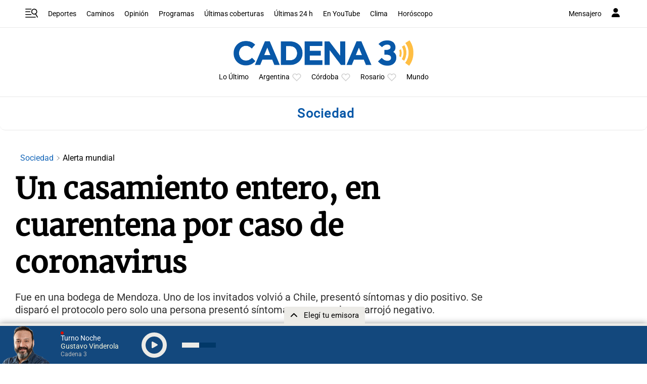

--- FILE ---
content_type: text/html; charset=utf-8
request_url: https://www.google.com/recaptcha/api2/aframe
body_size: 265
content:
<!DOCTYPE HTML><html><head><meta http-equiv="content-type" content="text/html; charset=UTF-8"></head><body><script nonce="rrpFe968s2VSK6ao_5Pu5w">/** Anti-fraud and anti-abuse applications only. See google.com/recaptcha */ try{var clients={'sodar':'https://pagead2.googlesyndication.com/pagead/sodar?'};window.addEventListener("message",function(a){try{if(a.source===window.parent){var b=JSON.parse(a.data);var c=clients[b['id']];if(c){var d=document.createElement('img');d.src=c+b['params']+'&rc='+(localStorage.getItem("rc::a")?sessionStorage.getItem("rc::b"):"");window.document.body.appendChild(d);sessionStorage.setItem("rc::e",parseInt(sessionStorage.getItem("rc::e")||0)+1);localStorage.setItem("rc::h",'1768953575870');}}}catch(b){}});window.parent.postMessage("_grecaptcha_ready", "*");}catch(b){}</script></body></html>

--- FILE ---
content_type: application/javascript; charset=utf-8
request_url: https://fundingchoicesmessages.google.com/f/AGSKWxVhu1g_pEaCH8Z0DYDUfB-6ka4ShriGLVieuJs2NqQfHlyva5QENLngBaXEpV3rKKLi7u8bWbL80p8RgdBZH1yPRRCDVTDs4R8I9oG1flaZ5CZ4KIDt_pfLAssgmSVKpIvmmFojC2ElqDldDxuvKRn4q2L5d15m7fxhqFAu4vXn9_Gc8XENnHfwznO3/_/adreclaim-.ca/ads-/getbanner.cfm?/adnetwork468./posts_ad.
body_size: -1288
content:
window['efb158b5-292c-4928-abe8-e31c00e77083'] = true;